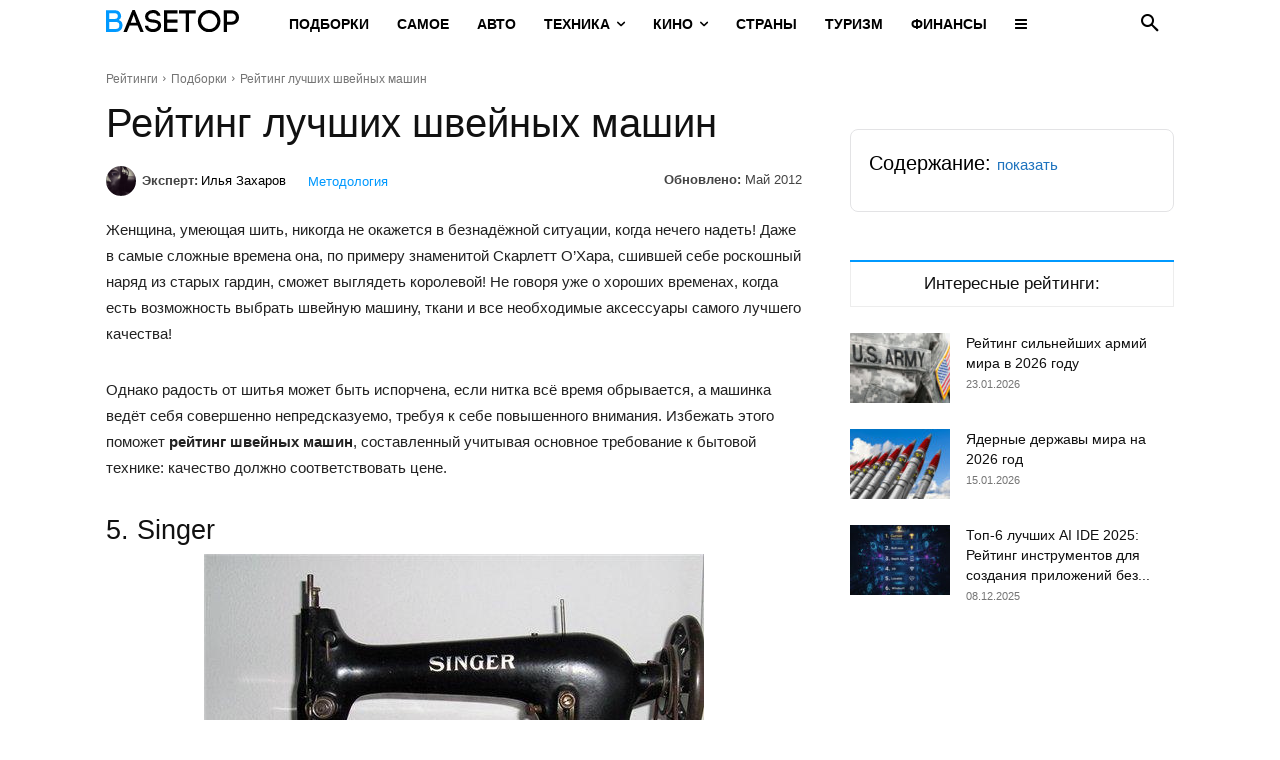

--- FILE ---
content_type: text/html; charset=UTF-8
request_url: https://tech.punchmedia.ru/sync/?pn=_pm_&pu=wha33bq0m8qoop8526cx6cfl3fmbvpd1et2&pt=30
body_size: 427
content:
{"pmg":{"pu":"nWR6NTN8qEvv"},"_pm_":{"pu":"wha33bq0m8qoop8526cx6cfl3fmbvpd1et2"}}

--- FILE ---
content_type: application/javascript; charset=utf-8
request_url: https://data.giraff.io/track/basetopru.js?r=&u=https%3A%2F%2Fbasetop.ru%2Freyting-luchshih-shveynyih-mashin%2F&rand=0.011262802616080148&v=202601201130&vis=1&callback=cbGeo247648699&sp=h
body_size: 85
content:
cbGeo247648699({ip: "18.217.226.107", region: "US"});

--- FILE ---
content_type: application/xml;charset=UTF-8
request_url: https://adv.widdimo.com/vast/A6omg1Yl7?pageUrl=https%3A%2F%2Fbasetop.ru%2Freyting-luchshih-shveynyih-mashin%2F&cbb=1769710980700
body_size: 3378
content:
<VAST version="3.0"><Ad id="59361920-f9af-4eaa-946f-f22dd261e83e"><Wrapper><AdSystem version="3.0"><![CDATA[widdimo]]></AdSystem><VASTAdTagURI><![CDATA[https://exchange.buzzoola.com/adv/kbDH64c7yFY_jqB7YcKn5HCqfhc3egTrCZKTyKpFF4nKXh9w_U1RKQ/jsvpaid]]></VASTAdTagURI><Error><![CDATA[https://api.widdimo.tech/statistics/v1/vast/event?vastId=59361920-f9af-4eaa-946f-f22dd261e83e&type=error&time1=[ADPLAYHEAD]&time2=[MEDIAPLAYHEAD]&time3=[CONTENTPLAYHEAD]&errorCode=[ERRORCODE]]]></Error><Impression><![CDATA[https://api.widdimo.tech/statistics/v1/vast/event?vastId=59361920-f9af-4eaa-946f-f22dd261e83e&type=impression&time1=[ADPLAYHEAD]&time2=[MEDIAPLAYHEAD]&time3=[CONTENTPLAYHEAD]&ussId=b7cc1255-253a-4ca4-a91d-080e803ce519]]></Impression><Creatives><Creative><Linear><TrackingEvents><Tracking event="creativeView"><![CDATA[https://api.widdimo.tech/statistics/v1/vast/event?vastId=59361920-f9af-4eaa-946f-f22dd261e83e&type=creativeView&time1=[ADPLAYHEAD]&time2=[MEDIAPLAYHEAD]&time3=[CONTENTPLAYHEAD]]]></Tracking><Tracking event="start"><![CDATA[https://api.widdimo.tech/statistics/v1/vast/event?vastId=59361920-f9af-4eaa-946f-f22dd261e83e&type=start&time1=[ADPLAYHEAD]&time2=[MEDIAPLAYHEAD]&time3=[CONTENTPLAYHEAD]]]></Tracking><Tracking event="firstQuartile"><![CDATA[https://api.widdimo.tech/statistics/v1/vast/event?vastId=59361920-f9af-4eaa-946f-f22dd261e83e&type=firstQuartile&time1=[ADPLAYHEAD]&time2=[MEDIAPLAYHEAD]&time3=[CONTENTPLAYHEAD]]]></Tracking><Tracking event="midpoint"><![CDATA[https://api.widdimo.tech/statistics/v1/vast/event?vastId=59361920-f9af-4eaa-946f-f22dd261e83e&type=midpoint&time1=[ADPLAYHEAD]&time2=[MEDIAPLAYHEAD]&time3=[CONTENTPLAYHEAD]]]></Tracking><Tracking event="thirdQuartile"><![CDATA[https://api.widdimo.tech/statistics/v1/vast/event?vastId=59361920-f9af-4eaa-946f-f22dd261e83e&type=thirdQuartile&time1=[ADPLAYHEAD]&time2=[MEDIAPLAYHEAD]&time3=[CONTENTPLAYHEAD]]]></Tracking><Tracking event="complete"><![CDATA[https://api.widdimo.tech/statistics/v1/vast/event?vastId=59361920-f9af-4eaa-946f-f22dd261e83e&type=complete&time1=[ADPLAYHEAD]&time2=[MEDIAPLAYHEAD]&time3=[CONTENTPLAYHEAD]]]></Tracking><Tracking event="mute"><![CDATA[https://api.widdimo.tech/statistics/v1/vast/event?vastId=59361920-f9af-4eaa-946f-f22dd261e83e&type=mute&time1=[ADPLAYHEAD]&time2=[MEDIAPLAYHEAD]&time3=[CONTENTPLAYHEAD]]]></Tracking><Tracking event="unmute"><![CDATA[https://api.widdimo.tech/statistics/v1/vast/event?vastId=59361920-f9af-4eaa-946f-f22dd261e83e&type=unmute&time1=[ADPLAYHEAD]&time2=[MEDIAPLAYHEAD]&time3=[CONTENTPLAYHEAD]]]></Tracking><Tracking event="pause"><![CDATA[https://api.widdimo.tech/statistics/v1/vast/event?vastId=59361920-f9af-4eaa-946f-f22dd261e83e&type=pause&time1=[ADPLAYHEAD]&time2=[MEDIAPLAYHEAD]&time3=[CONTENTPLAYHEAD]]]></Tracking><Tracking event="closeLinear"><![CDATA[https://api.widdimo.tech/statistics/v1/vast/event?vastId=59361920-f9af-4eaa-946f-f22dd261e83e&type=closeLinear&time1=[ADPLAYHEAD]&time2=[MEDIAPLAYHEAD]&time3=[CONTENTPLAYHEAD]]]></Tracking><Tracking event="skip"><![CDATA[https://api.widdimo.tech/statistics/v1/vast/event?vastId=59361920-f9af-4eaa-946f-f22dd261e83e&type=skip&time1=[ADPLAYHEAD]&time2=[MEDIAPLAYHEAD]&time3=[CONTENTPLAYHEAD]]]></Tracking></TrackingEvents><VideoClicks><ClickTracking><![CDATA[https://api.widdimo.tech/statistics/v1/vast/event?vastId=59361920-f9af-4eaa-946f-f22dd261e83e&type=videoClickTracking&time1=[ADPLAYHEAD]&time2=[MEDIAPLAYHEAD]&time3=[CONTENTPLAYHEAD]&clickId=ac099e64-1ec0-4443-924d-22f0ef52fdbc]]></ClickTracking></VideoClicks></Linear></Creative></Creatives><Extensions><IsOwn/></Extensions></Wrapper></Ad></VAST>

--- FILE ---
content_type: text/xml
request_url: https://ad.adriver.ru/cgi-bin/rle.cgi?sid=230131&bn=1&bt=61&pz=0&w=432&h=243&vp=5&target=top&vmindn=5&vmaxdn=180&vminbtr=30&vmaxbtr=30000&tuid=1&rnd=1769710984064&tail256=https%3A%2F%2Fbasetop.ru%2F&cid=A_4M9gVA91sQLa22aFpAhjg
body_size: 6351
content:
<?xml version="1.0" encoding="UTF-8"?>
<VAST version="2.0">
<Ad id="0">
<InLine>
<AdSystem>AdRiver</AdSystem>
<AdTitle>VAST Ad</AdTitle>
<Error><![CDATA[https://ev.adriver.ru/cgi-bin/event.cgi?xpid=DMjJNuuordRTovUFt_vrcJKc8wTqaBizrAwSkoaBbD-qx5E7teYo5t2LnneXxMmzd6h1yetchvfhDujTEtj80hd-93Sim&sid=230131&sliceid=0&bn=1&pz=0&sz=%2freyting%2dluchshih%2dshveynyih%2dmashin%2f&ad=0&bid=3267796&bt=61&tuid=-1&type=25&custom=172=[ERRORCODE]]]></Error>
<Impression><![CDATA[https://ev.adriver.ru/cgi-bin/event.cgi?xpid=DMjJNuuordRTovUFt_vrcJKc8wTqaBizrAwSkoaBbD-qx5E7teYo5t2LnneXxMmzd6h1yetchvfhDujTEtj80hd-93Sim&sid=230131&sliceid=0&bn=1&pz=0&sz=%2freyting%2dluchshih%2dshveynyih%2dmashin%2f&ad=0&bid=3267796&bt=61&tuid=-1&type=0&exs0=&exs1=&exs2=&exs3=&exs4=&exs5=&custom=207=&tail256=https:%2f%2fbasetop.ru%2f&exss=]]></Impression>
<Impression><![CDATA[]]></Impression>
<Creatives>
<Creative id="3267796">
<Linear>
<Duration>00:00:00</Duration>
<TrackingEvents>
<Tracking event="creativeView"><![CDATA[https://ev.adriver.ru/cgi-bin/event.cgi?xpid=DMjJNuuordRTovUFt_vrcJKc8wTqaBizrAwSkoaBbD-qx5E7teYo5t2LnneXxMmzd6h1yetchvfhDujTEtj80hd-93Sim&sid=230131&sliceid=0&bn=1&pz=0&sz=%2freyting%2dluchshih%2dshveynyih%2dmashin%2f&ad=0&bid=3267796&bt=61&tuid=-1&type=1]]></Tracking>
<Tracking event="start"><![CDATA[https://ev.adriver.ru/cgi-bin/event.cgi?xpid=DMjJNuuordRTovUFt_vrcJKc8wTqaBizrAwSkoaBbD-qx5E7teYo5t2LnneXxMmzd6h1yetchvfhDujTEtj80hd-93Sim&sid=230131&sliceid=0&bn=1&pz=0&sz=%2freyting%2dluchshih%2dshveynyih%2dmashin%2f&ad=0&bid=3267796&bt=61&tuid=-1&type=2]]></Tracking>
<Tracking event="midpoint"><![CDATA[https://ev.adriver.ru/cgi-bin/event.cgi?xpid=DMjJNuuordRTovUFt_vrcJKc8wTqaBizrAwSkoaBbD-qx5E7teYo5t2LnneXxMmzd6h1yetchvfhDujTEtj80hd-93Sim&sid=230131&sliceid=0&bn=1&pz=0&sz=%2freyting%2dluchshih%2dshveynyih%2dmashin%2f&ad=0&bid=3267796&bt=61&tuid=-1&type=3]]></Tracking>
<Tracking event="firstQuartile"><![CDATA[https://ev.adriver.ru/cgi-bin/event.cgi?xpid=DMjJNuuordRTovUFt_vrcJKc8wTqaBizrAwSkoaBbD-qx5E7teYo5t2LnneXxMmzd6h1yetchvfhDujTEtj80hd-93Sim&sid=230131&sliceid=0&bn=1&pz=0&sz=%2freyting%2dluchshih%2dshveynyih%2dmashin%2f&ad=0&bid=3267796&bt=61&tuid=-1&type=4]]></Tracking>
<Tracking event="thirdQuartile"><![CDATA[https://ev.adriver.ru/cgi-bin/event.cgi?xpid=DMjJNuuordRTovUFt_vrcJKc8wTqaBizrAwSkoaBbD-qx5E7teYo5t2LnneXxMmzd6h1yetchvfhDujTEtj80hd-93Sim&sid=230131&sliceid=0&bn=1&pz=0&sz=%2freyting%2dluchshih%2dshveynyih%2dmashin%2f&ad=0&bid=3267796&bt=61&tuid=-1&type=5]]></Tracking>
<Tracking event="complete"><![CDATA[https://ev.adriver.ru/cgi-bin/event.cgi?xpid=DMjJNuuordRTovUFt_vrcJKc8wTqaBizrAwSkoaBbD-qx5E7teYo5t2LnneXxMmzd6h1yetchvfhDujTEtj80hd-93Sim&sid=230131&sliceid=0&bn=1&pz=0&sz=%2freyting%2dluchshih%2dshveynyih%2dmashin%2f&ad=0&bid=3267796&bt=61&tuid=-1&type=6]]></Tracking>
<Tracking event="mute"><![CDATA[https://ev.adriver.ru/cgi-bin/event.cgi?xpid=DMjJNuuordRTovUFt_vrcJKc8wTqaBizrAwSkoaBbD-qx5E7teYo5t2LnneXxMmzd6h1yetchvfhDujTEtj80hd-93Sim&sid=230131&sliceid=0&bn=1&pz=0&sz=%2freyting%2dluchshih%2dshveynyih%2dmashin%2f&ad=0&bid=3267796&bt=61&tuid=-1&type=7]]></Tracking>
<Tracking event="unmute"><![CDATA[https://ev.adriver.ru/cgi-bin/event.cgi?xpid=DMjJNuuordRTovUFt_vrcJKc8wTqaBizrAwSkoaBbD-qx5E7teYo5t2LnneXxMmzd6h1yetchvfhDujTEtj80hd-93Sim&sid=230131&sliceid=0&bn=1&pz=0&sz=%2freyting%2dluchshih%2dshveynyih%2dmashin%2f&ad=0&bid=3267796&bt=61&tuid=-1&type=8]]></Tracking>
<Tracking event="pause"><![CDATA[https://ev.adriver.ru/cgi-bin/event.cgi?xpid=DMjJNuuordRTovUFt_vrcJKc8wTqaBizrAwSkoaBbD-qx5E7teYo5t2LnneXxMmzd6h1yetchvfhDujTEtj80hd-93Sim&sid=230131&sliceid=0&bn=1&pz=0&sz=%2freyting%2dluchshih%2dshveynyih%2dmashin%2f&ad=0&bid=3267796&bt=61&tuid=-1&type=9]]></Tracking>
<Tracking event="rewind"><![CDATA[https://ev.adriver.ru/cgi-bin/event.cgi?xpid=DMjJNuuordRTovUFt_vrcJKc8wTqaBizrAwSkoaBbD-qx5E7teYo5t2LnneXxMmzd6h1yetchvfhDujTEtj80hd-93Sim&sid=230131&sliceid=0&bn=1&pz=0&sz=%2freyting%2dluchshih%2dshveynyih%2dmashin%2f&ad=0&bid=3267796&bt=61&tuid=-1&type=10]]></Tracking>
<Tracking event="resume"><![CDATA[https://ev.adriver.ru/cgi-bin/event.cgi?xpid=DMjJNuuordRTovUFt_vrcJKc8wTqaBizrAwSkoaBbD-qx5E7teYo5t2LnneXxMmzd6h1yetchvfhDujTEtj80hd-93Sim&sid=230131&sliceid=0&bn=1&pz=0&sz=%2freyting%2dluchshih%2dshveynyih%2dmashin%2f&ad=0&bid=3267796&bt=61&tuid=-1&type=11]]></Tracking>
<Tracking event="expand"><![CDATA[https://ev.adriver.ru/cgi-bin/event.cgi?xpid=DMjJNuuordRTovUFt_vrcJKc8wTqaBizrAwSkoaBbD-qx5E7teYo5t2LnneXxMmzd6h1yetchvfhDujTEtj80hd-93Sim&sid=230131&sliceid=0&bn=1&pz=0&sz=%2freyting%2dluchshih%2dshveynyih%2dmashin%2f&ad=0&bid=3267796&bt=61&tuid=-1&type=12]]></Tracking>
<Tracking event="collapse"><![CDATA[https://ev.adriver.ru/cgi-bin/event.cgi?xpid=DMjJNuuordRTovUFt_vrcJKc8wTqaBizrAwSkoaBbD-qx5E7teYo5t2LnneXxMmzd6h1yetchvfhDujTEtj80hd-93Sim&sid=230131&sliceid=0&bn=1&pz=0&sz=%2freyting%2dluchshih%2dshveynyih%2dmashin%2f&ad=0&bid=3267796&bt=61&tuid=-1&type=13]]></Tracking>
<Tracking event="acceptInvitation"><![CDATA[https://ev.adriver.ru/cgi-bin/event.cgi?xpid=DMjJNuuordRTovUFt_vrcJKc8wTqaBizrAwSkoaBbD-qx5E7teYo5t2LnneXxMmzd6h1yetchvfhDujTEtj80hd-93Sim&sid=230131&sliceid=0&bn=1&pz=0&sz=%2freyting%2dluchshih%2dshveynyih%2dmashin%2f&ad=0&bid=3267796&bt=61&tuid=-1&type=14]]></Tracking>
<Tracking event="close"><![CDATA[https://ev.adriver.ru/cgi-bin/event.cgi?xpid=DMjJNuuordRTovUFt_vrcJKc8wTqaBizrAwSkoaBbD-qx5E7teYo5t2LnneXxMmzd6h1yetchvfhDujTEtj80hd-93Sim&sid=230131&sliceid=0&bn=1&pz=0&sz=%2freyting%2dluchshih%2dshveynyih%2dmashin%2f&ad=0&bid=3267796&bt=61&tuid=-1&type=15]]></Tracking>
</TrackingEvents>
<VideoClicks>
<ClickThrough><![CDATA[https://ad.adriver.ru/cgi-bin/click.cgi?xpid=DMjJNuuordRTovUFt_vrcJKc8wTqaBizrAwSkoaBbD-qx5E7teYo5t2LnneXxMmzd6h1yetchvfhDujTEtj80hd-93Sim&sid=230131&sliceid=0&bn=1&pz=0&sz=%2freyting%2dluchshih%2dshveynyih%2dmashin%2f&ad=0&bid=3267796&erid=&bt=61&tail256=https:%2f%2fbasetop.ru%2f]]></ClickThrough>
</VideoClicks>
<MediaFiles>

			</MediaFiles>
</Linear>
		   
</Creative>
</Creatives>
<Extensions>

</Extensions>

</InLine>


</Ad>
</VAST>


--- FILE ---
content_type: text/javascript; charset=utf-8
request_url: https://a.giraff.io/data/9581410.js?json=1&rand=0.6920226858072782&num=7&as=&u=453463511&page=https%3A%2F%2Fbasetop.ru%2Freyting-luchshih-shveynyih-mashin%2F&img=640x360&callback=callback3991056970697735
body_size: 4207
content:
callback3991056970697735([{"id":19562512,"title":"Лучшие камерофоны 2026 года: рейтинг DxOMark","announce":"Обзор 12 лучших смартфонов с хорошей камерой 2026 года. Рейтинг камерофонов по версии DxOMark: лидеры мобильной фотографии от Huawei, Vivo, Apple и Sa","url":"https://code.directadvert.ru/rtb/click/?c=[base64]","img":"https://da.cdnet.io/cdn/images/640x360/47/15155047.jpg","adomain":"basetop.ru","pubdate":1768216026},{"id":19574335,"title":"Лучшие сорта картофеля 2026, самые вкусные и урожайные","announce":"Подборка самых урожайных и вкусных сортов картофеля для посадки в 2026 году. Преимущества лучших сортов картофеля для посадки в разных регионах России","url":"https://code.directadvert.ru/rtb/click/?c=[base64]","img":"https://da.cdnet.io/cdn/images/640x360/51/15167251.jpg","adomain":"basetop.ru","pubdate":1768201899},{"id":19575828,"title":"Лучшие сорта томатов 2026 года","announce":"Топ лучших сортов томатов 2026 года, для посадки в открытый грунт и в теплице. Лучшие сорта томатов для Подмосковья, Урала, Сибири и других регионов Р","url":"https://code.directadvert.ru/rtb/click/?c=[base64]","img":"https://da.cdnet.io/cdn/images/640x360/92/15168792.jpg","adomain":"basetop.ru","pubdate":1768201780},{"id":19581553,"title":"Лучшие сорта сладкого перца в 2026 году","announce":"Топ-10 лучших сортов сладкого перца для теплицы и открытого грунта. Подборка самых урожайных и выносливых сортов сладкого перца для посадки в 2026 год","url":"https://code.directadvert.ru/rtb/click/?c=[base64]","img":"https://da.cdnet.io/cdn/images/640x360/37/15174637.jpg","adomain":"basetop.ru","pubdate":1768203034},{"id":19578981,"title":"Лучшие автохолодильники в 2025 году","announce":"Рейтинг лучших автохолодильников 2025 года: самые популярные и надежные модели. Советы по выбору портативного или встраиваемого холодильника для автом","url":"https://code.directadvert.ru/rtb/click/?c=[base64]","img":"https://da.cdnet.io/cdn/images/640x360/24/15172024.jpg","adomain":"basetop.ru","pubdate":1749711638},{"id":19575678,"title":"Лучшие эхолоты для рыбалки 2025 года","announce":"Какой эхолот лучше купить для рыбалки в 2025 году. Рекомендации по выбору лучшего эхолота для летней рыбалки с лодки и берега, подледной рыбалки. Рейт","url":"https://code.directadvert.ru/rtb/click/?c=[base64]","img":"https://da.cdnet.io/cdn/images/640x360/34/15168634.jpg","adomain":"basetop.ru","pubdate":1761207776},{"id":19600618,"title":"12 лучших фильмов 2025 года, которые уже вышли в хорошем качестве","announce":"Список 12 лучших фильмов 2025 года, которые уже вышли в хорошем качестве. Новинки, премьеры и топ-рейтинги — что посмотреть онлайн: драмы, боевики, фэ","url":"https://code.directadvert.ru/rtb/click/?c=[base64]","img":"https://da.cdnet.io/cdn/images/640x360/94/15194194.jpg","adomain":"basetop.ru","pubdate":1762863240}])